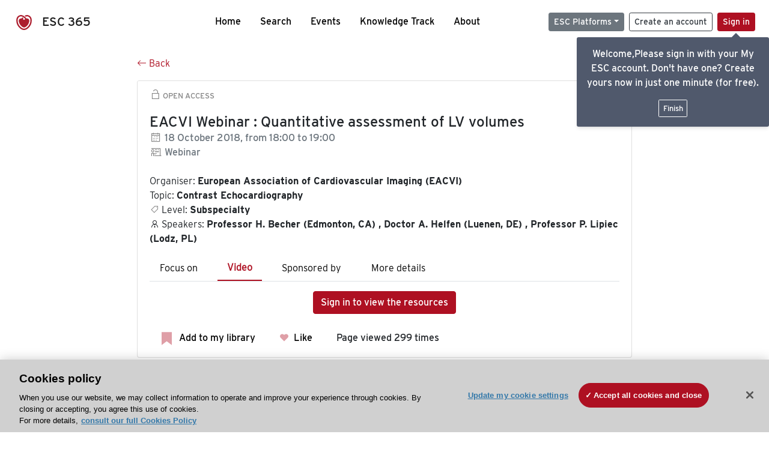

--- FILE ---
content_type: text/html; charset=utf-8
request_url: https://esc365.escardio.org/event/163
body_size: 12309
content:
<!doctype html>
<html data-n-head-ssr lang="en" data-n-head="%7B%22lang%22:%7B%22ssr%22:%22en%22%7D%7D">
  <head >
    <meta data-n-head="ssr" charset="utf-8"><meta data-n-head="ssr" name="viewport" content="width=device-width, initial-scale=1"><meta data-n-head="ssr" data-hid="apple-mobile-web-app-capable" property="apple-mobile-web-app-capable" content="yes"><meta data-n-head="ssr" name="format-detection" content="telephone=no"><meta data-n-head="ssr" data-hid="keywords" name="keywords" content=" EACVI Webinar : Quantitative assessment of LV volumes, webinar, European Association of Cardiovascular Imaging (EACVI) (EACVI), , Professor H. Becher (Canada,CA),Doctor A. Helfen (Germany,DE),Professor P. Lipiec (Poland,PL), cardiology webinar, cardiovascular webinar, ESC 365"><meta data-n-head="ssr" data-hid="description" name="description" content="Access this webinar on  EACVI Webinar : Quantitative assessment of LV volumes and more with , Professor H. Becher (Canada,CA),Doctor A. Helfen (Germany,DE),Professor P. Lipiec (Poland,PL)."><meta data-n-head="ssr" property="og:type" data-hid="og:type" content="article"><meta data-n-head="ssr" property="og:url" data-hid="og:url" content="https://esc365.escardio.org/event/163"><meta data-n-head="ssr" property="og:title" data-hid="og:title" content="EACVI Webinar : Quantitative assessment of LV volumes webinar on ESC 365"><meta data-n-head="ssr" property="og:description" data-hid="og:description" content="Access this webinar on  EACVI Webinar : Quantitative assessment of LV volumes and more with , Professor H. Becher (Canada,CA),Doctor A. Helfen (Germany,DE),Professor P. Lipiec (Poland,PL)."><meta data-n-head="ssr" property="og:image" data-hid="og:image" content="https://cf-images.us-east-1.prod.boltdns.net/v1/jit/6169276219001/10aa85f7-f0c1-4087-97a5-59af60d1d30e/main/1200x630/29m36s138ms/match/image.jpg"><meta data-n-head="ssr" property="og:image:secure_url" data-hid="og:image:secure_url" content="https://cf-images.us-east-1.prod.boltdns.net/v1/jit/6169276219001/10aa85f7-f0c1-4087-97a5-59af60d1d30e/main/1200x630/29m36s138ms/match/image.jpg"><meta data-n-head="ssr" name="twitter:card" content="summary_large_image"><meta data-n-head="ssr" name="twitter:title" data-hid="twitter:title" content="EACVI Webinar : Quantitative assessment of LV volumes webinar on ESC 365"><meta data-n-head="ssr" name="twitter:image:src" data-hid="twitter:image" content="https://cf-images.us-east-1.prod.boltdns.net/v1/jit/6169276219001/10aa85f7-f0c1-4087-97a5-59af60d1d30e/main/1200x630/29m36s138ms/match/image.jpg"><meta data-n-head="ssr" name="twitter:description" data-hid="twitter:description" content="Access this webinar on  EACVI Webinar : Quantitative assessment of LV volumes and more with , Professor H. Becher (Canada,CA),Doctor A. Helfen (Germany,DE),Professor P. Lipiec (Poland,PL)."><meta data-n-head="ssr" name="twitter:site" data-hid="twitter:site" content="@escardio"><meta data-n-head="ssr" name="twitter:creator" data-hid="twitter:creator" content="@escardio"><meta data-n-head="ssr" property="content-date" data-hid="content-date" content="2018-10-18" scheme="YYYY-MM-DD"><meta data-n-head="ssr" property="esc-content-id" data-hid="esc-content-id" content="EVT163"><meta data-n-head="ssr" property="esc-content-type" data-hid="esc-content-type" content="ESC365 Webinar"><meta data-n-head="ssr" property="esc-content-topics" data-hid="esc-content-topics" vmid="esc-content-topics" content="['Contrast Echocardiography']"><meta data-n-head="ssr" property="esc-content-community" data-hid="esc-content-community" vmid="esc-content-community" content="['European Association of Cardiovascular Imaging (EACVI)']"><title>ESC 365 - EACVI Webinar : Quantitative assessment of LV volumes</title><link data-n-head="ssr" rel="apple-touch-icon" sizes="180x180" href="/apple-touch-icon.png"><link data-n-head="ssr" rel="icon" type="image/png" sizes="16x16" href="/favicon-16x16.png"><link data-n-head="ssr" rel="icon" type="image/png" sizes="32x32" href="/favicon-32x32.png"><link data-n-head="ssr" rel="manifest" href="/site.webmanifest"><link data-n-head="ssr" rel="preload" href="/third-party/line-awesome.1.3.0/css/line-awesome.min.css" as="style"><link data-n-head="ssr" rel="stylesheet" href="/third-party/line-awesome.1.3.0/css/line-awesome.min.css" bottom="true"><link data-n-head="ssr" rel="canonical" href="https://esc365.escardio.org/event/163"><script data-n-head="ssr" data-hid="addthis-script" src="https://platform-api.sharethis.com/js/sharethis.js#property=64a2cea5df473b0019d1b0b6&amp;product=sop" type="text/plain" class="optanon-category-C0003" data-step="true" defer async></script><script data-n-head="ssr" src="/third-party/atc.min.js" type="text/plain" defer async class="optanon-category-C0003"></script><script data-n-head="ssr" src="/third-party/bc-player-extensions.js" defer async type="text/javascript"></script><script data-n-head="ssr" data-hid="gtm-script">if(!window._gtm_init){window._gtm_init=1;(function(w,n,d,m,e,p){w[d]=(w[d]==1||n[d]=='yes'||n[d]==1||n[m]==1||(w[e]&&w[e][p]&&w[e][p]()))?1:0})(window,navigator,'doNotTrack','msDoNotTrack','external','msTrackingProtectionEnabled');(function(w,d,s,l,x,y){w[x]={};w._gtm_inject=function(i){if(w.doNotTrack||w[x][i])return;w[x][i]=1;w[l]=w[l]||[];w[l].push({'gtm.start':new Date().getTime(),event:'gtm.js'});var f=d.getElementsByTagName(s)[0],j=d.createElement(s);j.async=true;j.src='https://www.googletagmanager.com/gtm.js?id='+i;f.parentNode.insertBefore(j,f);};w[y]('GTM-T6GS8K')})(window,document,'script','dataLayer','_gtm_ids','_gtm_inject')}</script><link rel="preload" href="/_nuxt/072a9fe.js" as="script"><link rel="preload" href="/_nuxt/6e2aa60.js" as="script"><link rel="preload" href="/_nuxt/css/8ceb4df.css" as="style"><link rel="preload" href="/_nuxt/f3ae458.js" as="script"><link rel="preload" href="/_nuxt/92309de.js" as="script"><link rel="stylesheet" href="/_nuxt/css/8ceb4df.css">
  
<script>(window.BOOMR_mq=window.BOOMR_mq||[]).push(["addVar",{"rua.upush":"false","rua.cpush":"true","rua.upre":"false","rua.cpre":"true","rua.uprl":"false","rua.cprl":"false","rua.cprf":"false","rua.trans":"SJ-bfcb472d-358f-49a5-abe2-14683dcdcb60","rua.cook":"false","rua.ims":"false","rua.ufprl":"false","rua.cfprl":"true","rua.isuxp":"false","rua.texp":"norulematch","rua.ceh":"false","rua.ueh":"false","rua.ieh.st":"0"}]);</script>
                              <script>!function(a){var e="https://s.go-mpulse.net/boomerang/",t="addEventListener";if("False"=="True")a.BOOMR_config=a.BOOMR_config||{},a.BOOMR_config.PageParams=a.BOOMR_config.PageParams||{},a.BOOMR_config.PageParams.pci=!0,e="https://s2.go-mpulse.net/boomerang/";if(window.BOOMR_API_key="WK8YY-PWPNS-6YCE8-NM35B-TAPHF",function(){function n(e){a.BOOMR_onload=e&&e.timeStamp||(new Date).getTime()}if(!a.BOOMR||!a.BOOMR.version&&!a.BOOMR.snippetExecuted){a.BOOMR=a.BOOMR||{},a.BOOMR.snippetExecuted=!0;var i,_,o,r=document.createElement("iframe");if(a[t])a[t]("load",n,!1);else if(a.attachEvent)a.attachEvent("onload",n);r.src="javascript:void(0)",r.title="",r.role="presentation",(r.frameElement||r).style.cssText="width:0;height:0;border:0;display:none;",o=document.getElementsByTagName("script")[0],o.parentNode.insertBefore(r,o);try{_=r.contentWindow.document}catch(O){i=document.domain,r.src="javascript:var d=document.open();d.domain='"+i+"';void(0);",_=r.contentWindow.document}_.open()._l=function(){var a=this.createElement("script");if(i)this.domain=i;a.id="boomr-if-as",a.src=e+"WK8YY-PWPNS-6YCE8-NM35B-TAPHF",BOOMR_lstart=(new Date).getTime(),this.body.appendChild(a)},_.write("<bo"+'dy onload="document._l();">'),_.close()}}(),"".length>0)if(a&&"performance"in a&&a.performance&&"function"==typeof a.performance.setResourceTimingBufferSize)a.performance.setResourceTimingBufferSize();!function(){if(BOOMR=a.BOOMR||{},BOOMR.plugins=BOOMR.plugins||{},!BOOMR.plugins.AK){var e="true"=="true"?1:0,t="",n="aoixaxax2keuq2lvyhqa-f-290d8c267-clientnsv4-s.akamaihd.net",i="false"=="true"?2:1,_={"ak.v":"39","ak.cp":"1280916","ak.ai":parseInt("767614",10),"ak.ol":"0","ak.cr":9,"ak.ipv":4,"ak.proto":"h2","ak.rid":"19b24ddc","ak.r":47358,"ak.a2":e,"ak.m":"dsca","ak.n":"essl","ak.bpcip":"3.145.112.0","ak.cport":32908,"ak.gh":"23.208.24.236","ak.quicv":"","ak.tlsv":"tls1.3","ak.0rtt":"","ak.0rtt.ed":"","ak.csrc":"-","ak.acc":"","ak.t":"1769325024","ak.ak":"hOBiQwZUYzCg5VSAfCLimQ==wylSZY1lzlHTNe5fYFVxYv/CbMrEMY1xhxI3zBGGpGv8DYEWHfXUr9eellPzcX/ABsvKEv/TYBZwE6+6GoyuEvqMIU90vXeiOa+2PIPa/AMMAfJnKwR550LrEur52Xxa3ll00/6my0VT96TTY2GwumzrvMKkRJF9w8tGnbT3iQ5Bt2sHjgpWNU2B5mubl67LQvD0UDD7XEHTlY7T6aO/nYj8Zc/Kw5Wg7CjN0vtenYblGwB8bqmz02QCnqvBkGh5qV8TvdeqlN32A6VRKLNf5g+EYQ9+5BUt9CcKcx0XNrIlsoohRrHlRM3P5rfSY9XN/CEtfUi3Y+NSdXL0tL/rbm/xK1bmc4bj5Ji36M6b0n3EyyTE5/hsCDo6lC+qHsDuWFqQSJ8z53qAlt9ulm1NO8CLtdjOxUQpXK0yV8nwLTA=","ak.pv":"65","ak.dpoabenc":"","ak.tf":i};if(""!==t)_["ak.ruds"]=t;var o={i:!1,av:function(e){var t="http.initiator";if(e&&(!e[t]||"spa_hard"===e[t]))_["ak.feo"]=void 0!==a.aFeoApplied?1:0,BOOMR.addVar(_)},rv:function(){var a=["ak.bpcip","ak.cport","ak.cr","ak.csrc","ak.gh","ak.ipv","ak.m","ak.n","ak.ol","ak.proto","ak.quicv","ak.tlsv","ak.0rtt","ak.0rtt.ed","ak.r","ak.acc","ak.t","ak.tf"];BOOMR.removeVar(a)}};BOOMR.plugins.AK={akVars:_,akDNSPreFetchDomain:n,init:function(){if(!o.i){var a=BOOMR.subscribe;a("before_beacon",o.av,null,null),a("onbeacon",o.rv,null,null),o.i=!0}return this},is_complete:function(){return!0}}}}()}(window);</script></head>
  <body >
    <noscript data-n-head="ssr" data-hid="gtm-noscript" data-pbody="true"><iframe src="https://www.googletagmanager.com/ns.html?id=GTM-T6GS8K&" height="0" width="0" style="display:none;visibility:hidden" title="gtm"></iframe></noscript><div data-server-rendered="true" id="__nuxt"><div id="__layout"><div><div class="splash-screen" data-v-71257c50><div class="spinner-wrapper" data-v-71257c50><div class="spinner" data-v-71257c50></div></div></div> <div class="min-vh-100 d-flex flex-column"><header><div class="navigation container-fluid position-fixed"><nav offset-md="2" class="navbar w-100 navbar-light navbar-expand-lg"><a href="/home" target="_self" class="navbar-brand"><img id="v-step-1" src="/_nuxt/img/logo_esc.f048692.svg" alt="logo esc"> <span>ESC 365</span></a> <div><button type="button" aria-label="Toggle navigation" class="navbar-toggler"><span class="navbar-toggler-icon"></span></button></div> <div id="nav-collapse" class="navbar-collapse collapse" style="display:none;"><div class="p-0 d-md-none col"><h5 class="text-center">Menu</h5> <!----></div> <ul class="navbar-nav ml-auto"><li class="nav-item"><a href="/home" target="_self" class="nav-link">
            Home
          </a></li> <!----> <li class="nav-item"><a href="/results" target="_self" class="nav-link">
            Search
          </a></li> <li class="nav-item"><a href="/events/upcoming" target="_self" class="nav-link">
            Events
          </a></li> <li class="nav-item"><a href="/knowledge-track" target="_self" class="nav-link">
            Knowledge Track
          </a></li> <li class="nav-item"><a href="/about" target="_self" class="nav-link">
            About
          </a></li></ul> <ul class="navbar-nav ml-auto"><li class="form-inline"><form class="form-inline"><div><v-tour name="myTour" steps="[object Object]" callbacks="[object Object]"></v-tour></div> <div class="dropdown b-dropdown mr-2 btn-group"><!----><button aria-haspopup="menu" aria-expanded="false" type="button" class="btn dropdown-toggle btn-secondary btn-sm">ESC Platforms</button><ul role="menu" tabindex="-1" class="dropdown-menu"><li role="presentation"><a role="menuitem" href="https://www.escardio.org/" rel="noopener" target="_blank" class="dropdown-item escplatforms">
                  Escardio.org
                </a></li> <li role="presentation"><a role="menuitem" href="https://esc365.escardio.org/" target="_self" class="dropdown-item escplatforms">
                  ESC 365
                </a></li> <li role="presentation"><a role="menuitem" href="https://escelearning.escardio.org/" rel="noopener" target="_blank" class="dropdown-item escplatforms">
                  ESC eLearning
                </a></li></ul></div> <a href="https://myesc.escardio.org/Account/ESCRegister" target="_self" class="btn my-2 my-sm-0 mr-2 btn-register btn-outline-dark btn-sm">
                Create an account
              </a> <span><a id="newMembre" href="https://azappptfauthp1.azurewebsites.net/SAML/Requests/SSO?ReturnUrl=esc365.escardio.org%2Fevent%2F163" target="_self" class="btn my-2 my-sm-0 mr-2 btn-membership btn-secondary btn-sm"><span>Sign in</span></a></span> <!----> <!----></form></li></ul></div></nav> <div id="searchShows" class="searchInputSticky is-hidden mr-auto ml-auto col-md-5 d-none d-lg-block"><!----></div></div></header> <!----> <div><div id="eventDetailOverlay" data-fetch-key="Webinar:0" class="b-overlay-wrap position-relative"><!----> <!----><!----></div></div> <div class="sponsorsBlock pt-5 pb-5 mt-5 container-fluid" data-v-aef32914 data-v-aef32914><div justify-content-center="" class="row" data-v-aef32914 data-v-aef32914><div class="container" data-v-aef32914 data-v-aef32914><h3 class="text-center mb-3" data-v-aef32914>ESC 365 is supported by</h3> <div class="row align-items-end" data-v-aef32914 data-v-aef32914><div class="text-center py-4 col" data-v-aef32914 data-v-aef32914><a href="/company/novartis" target="_self" class="d-block mb-4" data-v-aef32914><img alt="novartis" src="https://esc365-prod.dxc.escardio.org/siteassets/sponsors/novartis/novartis-md.png" data-v-aef32914></a> <a href="/company/novartis" target="_self" class="btn btn-outline-dark" data-v-aef32914>
            Explore sponsored resources
            <i class="las la-arrow-right" data-v-aef32914></i></a></div></div></div></div></div> <footer><div class="footer-wrapper container-fluid"><div class="footer-nav"><div class="row"><div class="footer-logo-wrapper col-lg order-lg-1 col-12 order-2"><a href="https://www.escardio.org/" target="_blank"><img src="/_nuxt/img/esc-logo.2658ab3.png" alt="ESC Logo"></a></div> <div class="footer-link-wrapper col-lg order-lg-2 col-6 order-3"><a href="/faq/" target="_self"><small>FAQ</small></a></div> <div class="footer-link-wrapper col-lg order-lg-3 col-6 order-4"><a href="https://www.escardio.org/The-ESC/About/Policies/general-condition-of-use" target="_blank" class="footer-link"><small>Terms &amp; Conditions</small></a></div> <div class="footer-link-wrapper col-lg order-lg-4 col-6 order-5"><div class="footer-link cursor-pointer"><small>Update my Cookie Settings</small></div></div> <div class="footer-link-wrapper col-lg order-lg-5 col-6 order-6"><a href="https://help.escardio.org/s/contactsupport" target="_blank" class="footer-link"><small>Contact us</small></a></div> <div class="footer-link-wrapper col-lg-2 order-lg-6 col-12 order-7"><span class="d-md-inline d-none"><small>Follow us</small></span> <div class="footer-social-link-wrapper"><a href="https://www.facebook.com/europeansocietyofcardiology?ref=ts" target="_blank" class="footer-social-link"><i class="lab la-facebook-f"></i></a> <a href="https://twitter.com/escardio" target="_blank" class="footer-social-link"><img src="[data-uri]" class="x-twitter"></a> <a href="https://www.linkedin.com/company/european-society-of-cardiology" target="_blank" class="footer-social-link"><i class="lab la-linkedin-in"></i></a> <!----> <a href="https://www.youtube.com/user/escardiodotorg" target="_blank" class="footer-social-link"><i class="lab la-youtube"></i></a> <a href="https://www.instagram.com/europeansocietyofcardiology" target="_blank" class="footer-social-link"><i class="lab la-instagram"></i></a></div></div> <div id="b2t" class="col-lg-1 order-lg-7 order-1"><a href="#"><i class="las la-arrow-up"></i></a></div></div></div></div></footer></div> <!----> <!----></div></div></div><script>window.__NUXT__=(function(a,b,c,d,e,f,g,h,i,j,k,l,m,n,o,p,q,r,s,t,u,v,w,x,y,z,A,B,C,D,E,F,G,H,I,J,K,L,M,N,O,P,Q,R,S,T,U,V,W,X,Y,Z,_,$,aa,ab,ac,ad,ae,af,ag,ah,ai,aj,ak,al,am,an,ao,ap,aq,ar,as,at,au,av,aw,ax,ay,az,aA,aB,aC,aD,aE,aF,aG,aH,aI,aJ,aK,aL,aM,aN,aO,aP,aQ,aR,aS,aT,aU,aV,aW,aX,aY,aZ,a_,a$,ba){ae.id=32873;ae.userId=17160;ae.title=af;ae.firstName="Harald H";ae.lastName="Becher";ae.photo=P;ae.institution="Mazankowski Alberta Heart Institute";ae.city="Edmonton";ae.country="Canada";ae.countryCode="CA";ae.role=Q;ae.uniqId="CONT17160";ag.id=32874;ag.userId=150835;ag.title="Doctor";ag.firstName="Andreas";ag.lastName="Helfen";ag.photo="https:\u002F\u002Fd1ukaf53hjlapf.cloudfront.net\u002Fwebsite_profile_photos\u002F13224bc7-db24-416e-89a5-269c8980280c_2024061123184569.jpg";ag.institution="St.-Marien-Hospital";ag.city="Luenen";ag.country="Germany";ag.countryCode="DE";ag.role=Q;ag.uniqId="CONT150835";ah.id=32872;ah.userId=7529;ah.title=af;ah.firstName="Piotr";ah.lastName="Lipiec";ah.photo="https:\u002F\u002Fd1ukaf53hjlapf.cloudfront.net\u002Fwebsite_profile_photos\u002F1eae1686-5986-4944-8e07-d71a96398afd_2024072512280484.jpg";ah.institution="Medical University of Lodz";ah.city="Lodz";ah.country="Poland";ah.countryCode="PL";ah.role=Q;ah.uniqId="CONT7529";return {layout:"dev",data:[{}],fetch:{"Webinar:0":{loadingData:b,hostList:[],formattedHosts:[],speakersList:[ae,ag,ah],formattedSpeakers:["Professor H. Becher (Canada,CA)","Doctor A. Helfen (Germany,DE)","Professor P. Lipiec (Poland,PL)"],isLoading:b,eventData:{escEventId:163,eventName:"EACVI Webinar : Quantitative assessment of LV volumes",community:R,videoId:"ref:EVT163",url:S,podcastUrl:a,pastEvent:c,isLiveEvent:b,isDayOfEvent:b,eventStartDate:ai,eventEndDate:aj,startTime:ai,endTime:aj,documentType:ak,eventType:ak,isRegistrationAvailable:c,registrationUrl:"https:\u002F\u002Fmyesc.escardio.org\u002Fs\u002Fevent-registration?eventid=a2357000003i7KSAAY",sponsoredBy:"\u003Cp\u003EThis programme is supported by BRACCO in the form of an educational grant.\u003C\u002Fp\u003E\u003Cp\u003E\u003Cbr\u003E\u003C\u002Fp\u003E\u003Cp\u003EThe scientific programme has not been influenced in any way by its sponsor.\u003C\u002Fp\u003E",uniqId:al,thumbnail:"https:\u002F\u002Fcf-images.us-east-1.prod.boltdns.net\u002Fv1\u002Fjit\u002F6169276219001\u002F10aa85f7-f0c1-4087-97a5-59af60d1d30e\u002Fmain\u002F1280x720\u002F29m36s138ms\u002Fmatch\u002Fimage.jpg",eventRoute:a,focusOn:"\u003Cp\u003E\u003Cbr\u003E\u003C\u002Fp\u003E\u003Cp\u003ELearning objectives: \u003C\u002Fp\u003E\u003Cp\u003E\u003Cbr\u003E\u003C\u002Fp\u003E\u003Cul\u003E\u003Cli\u003Eto understand the importance of accurate and reproducible LV volume measurements for the assessment of cardiac toxicity of cancer therapies\u003C\u002Fli\u003E\u003Cli\u003Eto implement echocardiography in the therapy management of cancer patients\u003C\u002Fli\u003E\u003Cli\u003Eto understand the impact of machine settings on the image quality of contrast echo examinations\u003C\u002Fli\u003E\u003Cli\u003Eto optimise diagnostic accuracy and confidence of contrast echocardiography\u003C\u002Fli\u003E\u003C\u002Ful\u003E\u003Cp\u003E\u003Cbr\u003E\u003C\u002Fp\u003E",moreDetails:"\u003Ch3\u003ESession information\u003C\u002Fh3\u003E\u003Cp\u003EThe webinar addresses cardiologists working in the field of multimodality imaging (Echo, CMR, Nuclear) and cardiovascular imaging community.\u003C\u002Fp\u003E\u003Cp\u003EDuring the webinar, you will be encouraged to send your questions by chat and interact with our key opinion leaders who will provide live feedback.\u003C\u002Fp\u003E\u003Cp\u003E\u003Cbr\u003E\u003C\u002Fp\u003E\u003Ch3\u003ETechnical settings\u003C\u002Fh3\u003E\u003Cp\u003EThe webinar is available on PC and Tablets. The use of a smartphone is not recommended.\u003C\u002Fp\u003E\u003Cp\u003ETo answer the MCQs during the live, you must allow pop-up windows.\u003C\u002Fp\u003E\u003Cp\u003EA high-speed Internet connection is required (minimum 2 Mbps).\u003C\u002Fp\u003E",isNotPhysical:c,totalLikes:r,totalNbViews:am,salesforceId:"a2357000003i7KSAAY",organiser:"European Association of Cardiovascular Imaging (EACVI) (EACVI)",organiserShort:an,creditsCme:am,topic:"Contrast Echocardiography",productName:a,sponsors:[{sponsorId:2876,sponsorName:"BRACCO",sponsorCode:"bracco"}],communities:[{name:an,code:R}],registrationInformations:a,isOnline:b,location:P,duration:"0h 00min",eventId:1710,registrationOpenDate:a,registrationCloseDate:a,isRegistrationOpened:c,coreCurriculum:", ",level:"Subspecialty",eventContents:[],interactRoomId:a,hasAccess:c,requestAccessLink:a,requestAccessText:a,messageInfo:a,messageInfoDetails:a,isFreeAccess:c,isRegistered:b,access:a,accessProductFamiles:a},eventContributors:[ae,ag,ah],liveAccess:a,sessionData:a,isChanged:c,page:"EventPage",curentPage:P,stepLoging:[{tag:l,index:s,params:{enableScrolling:c,highlight:b},offset:d,target:".navbar-brand",content:"Welcome to ESC 365, the platform where you can easily find practice-changing science and educational resources, all in one place. Access live programmes, on-demand resources, CME- accredited webinars, and more."},{tag:l,index:r,params:{enableScrolling:c,highlight:b},offset:d,target:".btn-membership",content:"Become a member or upgrade your membership to unlock even greater access."},{tag:l,index:T,params:{enableScrolling:c,highlight:b},offset:d,target:".accout-control",content:"Find your bookmarks on your profile page."},{tag:l,index:ao,params:{enableScrolling:c,highlight:b},offset:d,target:"#isFilter",content:"Start your search by typing keywords."},{tag:l,index:7,target:"#upCommingEvent",placement:"bottom",params:{enableScrolling:c,highlight:b},offset:d,content:"Discover upcoming events. Click on See details to find out more and register."},{tag:l,index:8,target:ap,params:{enableScrolling:c,highlight:b},offset:d,content:aq},{tag:l,index:9,params:{enableScrolling:c,highlight:b},offset:d,target:"#favForTour",content:ar},{tag:l,index:as,params:{enableScrolling:c,highlight:b},offset:d,target:"#tellUs",content:"Acces your tailored recommendations."},{tag:l,index:at,params:{enableScrolling:c,highlight:b},offset:d,target:"#showdesc",content:"Share with us your experience on ESC 365."},{tag:t,index:s,target:"#sideFilters",params:{enableScrolling:c,highlight:b},offset:d,content:"Select search criteria in order to get refined search results."},{tag:t,index:r,target:"#optionTour",params:{enableScrolling:c,highlight:b},offset:d,content:"Check to \"Accessible to me\" option in order to return only ressources you can access with your current ESC account."},{tag:t,index:T,params:{enableScrolling:c,highlight:b},offset:d,target:"#topicTour",content:"Open a topic in order to display the related sub-topic."},{tag:t,index:ao,params:{enableScrolling:c,highlight:b},offset:d,target:ap,content:aq},{tag:t,index:as,params:{enableScrolling:c,highlight:b},offset:d,target:"#bookMark",content:ar},{tag:t,target:"#premiumAccess",index:at,params:{enableScrolling:c,highlight:b},offset:d,content:"This label indicates the conditions of access to the resource:\n                    Register to access means you need to register\n                    Premium access means you have access.\n                    Premium access with closed lock \n                    means you do not have enought rights to unlock this resource."},{tag:U,index:s,target:"#premiumAccessContributor",params:{enableScrolling:c,highlight:b},offset:d,content:"This label indicates the conditions of access to the ressource."},{tag:U,index:r,target:"#cardDetails",params:{enableScrolling:c,highlight:b},offset:d,content:"Select the tab to access information and resources."},{tag:U,index:T,target:"#userAction",params:{enableScrolling:c,highlight:b},offset:d,content:"You can add the event to your calendar,bookmark the resource on your personal page and like it."},{tag:au,index:s,target:".followSpeaker",params:{enableScrolling:c,highlight:b},offset:d,content:"Follow your favorite contributor."},{tag:au,index:r,target:"#speakerContibutor",params:{enableScrolling:c,highlight:b},offset:d,content:"Access all of thier resources."},{tag:av,index:s,target:"#editeUser",params:{enableScrolling:c,highlight:b},offset:d,content:"On your personal page you can edit your profile."},{tag:av,index:r,target:"#profilMycard",params:{enableScrolling:c,highlight:b},offset:d,content:"You can also see the content you bookmarked and contributors you are following."}],steps:[{tag:l,index:s,params:{enableScrolling:c,highlight:b},target:"#newMembre",content:"Welcome,Please sign in with your My ESC account.\n        Don't have one? Create yours now in just one minute (for free)."}],eventsPast:[{escEventId:aw,eventName:"Episode 01: What's new in TAVI? - Digital solutions in arrhythmias",community:f,videoId:"6388046783112",podcastUrl:"\u002F\u002Fhtml5-player.libsyn.com\u002Fembed\u002Fepisode\u002Fid\u002F39824430\u002Fheight\u002F90\u002Ftheme\u002Fcustom\u002Fthumbnail\u002Fyes\u002Fdirection\u002Fbackward\u002Frender-playlist\u002Fno\u002Fcustom-color\u002FAE1022\u002Fstats-code\u002FESCwebsite\u002F",pastEvent:c,isLiveEvent:b,isDayOfEvent:b,eventStartDate:ax,startTime:ax,endTime:ay,eventEndDate:ay,documentType:g,eventFamilyId:u,eventType:g,isRegistrationAvailable:b,registrationUrl:"https:\u002F\u002Fmyesc.escardio.org\u002Fs\u002Fevent-registration?eventid=a23To000003AWOHIA4",access:a,sponsors:[{sponsorId:az,sponsorName:h,sponsorCode:e}],communities:[{name:m,code:f}],sponsoredBy:"\u003Cp\u003E\u003Cspan style=\"font-size: 16px;\"\u003EESC TV Today is supported by Novartis through an independent funding.\u003C\u002Fspan\u003E\u003C\u002Fp\u003E\u003Cp\u003E\u003Cspan style=\"font-size: 16px;\"\u003EThe programme has not been influenced in any way by its funding partner.\u003C\u002Fspan\u003E\u003C\u002Fp\u003E",isSponsored:b,uniqId:"EVT2528",url:"\u002Fevent\u002F2528",thumbnail:"https:\u002F\u002Fdam-assets.escardio.org\u002Fimages\u002FZz03ZDJjYTRlZWY3NzkxMWYwYmEzYzA2M2Y4YzUwZjliMQ==",hasThumbnail:c,eventRoute:a,registrationLink:a,preCongressMode:a,postCongressMode:a,ressourcesMovedTo365:a,escEventSponsors:[{escEventSponsorId:az,escEventId:aw,sponsorName:h,sponsorCode:e,creationDate:"2026-01-23T10:26:06.213",updateDate:a,active:c,escEvent:a}],displayOrder:v,eventFormatId:w,duration:M,seasonId:12004},{escEventId:V,eventName:"Episode 28: Obesity and atrial fibrillation - DAPT: how short is too short",community:f,videoId:"6385913339112",podcastUrl:"\u002F\u002Fhtml5-player.libsyn.com\u002Fembed\u002Fepisode\u002Fid\u002F39272615﻿\u002Fheight\u002F90\u002Ftheme\u002Fcustom\u002Fthumbnail\u002Fyes\u002Fdirection\u002Fbackward\u002Frender-playlist\u002Fno\u002Fcustom-color\u002FAE1022\u002Fstats-code\u002FESCwebsite\u002F",pastEvent:c,isLiveEvent:b,isDayOfEvent:b,eventStartDate:aA,startTime:aA,endTime:aB,eventEndDate:aB,documentType:g,eventFamilyId:u,eventType:g,isRegistrationAvailable:b,registrationUrl:"https:\u002F\u002Fmyesc.escardio.org\u002Fs\u002Fevent-registration?eventid=a23To000003AWL3IAO",access:[N,i,j,I,k,n,J,x,k,n,i,y,z,A,B,C,D,j,E,F,G,H,K],sponsors:[{sponsorId:aC,sponsorName:o,sponsorCode:p},{sponsorId:aD,sponsorName:h,sponsorCode:e}],communities:[{name:m,code:f}],sponsoredBy:O,isSponsored:b,uniqId:"EVT2178",url:"\u002Fevent\u002F2178",thumbnail:"https:\u002F\u002Fimages3.cmp.optimizely.com\u002FZz1lMzViNjAzNGQxMWQxMWYwYTk0ZjZlZGNjMDEyMDgwMg==",hasThumbnail:c,eventRoute:a,registrationLink:a,preCongressMode:a,postCongressMode:a,ressourcesMovedTo365:a,escEventSponsors:[{escEventSponsorId:aC,escEventId:V,sponsorName:o,sponsorCode:p,creationDate:aE,updateDate:a,active:c,escEvent:a},{escEventSponsorId:aD,escEventId:V,sponsorName:h,sponsorCode:e,creationDate:aE,updateDate:a,active:c,escEvent:a}],displayOrder:v,eventFormatId:w,duration:aF,seasonId:L},{escEventId:W,eventName:"Episode 27: 'ChatGPT, MD?': large language models at the bedside - Management decisions in myocarditis",community:f,videoId:"6385309930112",podcastUrl:"\u002F\u002Fhtml5-player.libsyn.com\u002Fembed\u002Fepisode\u002Fid\u002F39108070\u002Fheight\u002F90\u002Ftheme\u002Fcustom\u002Fthumbnail\u002Fyes\u002Fdirection\u002Fbackward\u002Frender-playlist\u002Fno\u002Fcustom-color\u002FAE1022\u002Fstats-code\u002FESCwebsite\u002F",pastEvent:c,isLiveEvent:b,isDayOfEvent:b,eventStartDate:aG,startTime:aG,endTime:aH,eventEndDate:aH,documentType:g,eventFamilyId:u,eventType:g,isRegistrationAvailable:b,registrationUrl:"https:\u002F\u002Fmyesc.escardio.org\u002Fs\u002Fevent-registration?eventid=a23To000003AWGDIA4",access:[j,I,k,n,J,x,k,n,i,y,z,A,B,C,D,j,E,F,G,H,N,K,i],sponsors:[{sponsorId:aI,sponsorName:o,sponsorCode:p},{sponsorId:aJ,sponsorName:h,sponsorCode:e}],communities:[{name:m,code:f}],sponsoredBy:O,isSponsored:b,uniqId:"EVT2179",url:"\u002Fevent\u002F2179",thumbnail:"https:\u002F\u002Fimages1.cmp.optimizely.com\u002FZz0yZTBlMjM1ZWM1ZjgxMWYwOTIwMTcyM2IwOThjMzY3OA==",hasThumbnail:c,eventRoute:a,registrationLink:a,preCongressMode:a,postCongressMode:a,ressourcesMovedTo365:a,escEventSponsors:[{escEventSponsorId:aI,escEventId:W,sponsorName:o,sponsorCode:p,creationDate:aK,updateDate:a,active:c,escEvent:a},{escEventSponsorId:aJ,escEventId:W,sponsorName:h,sponsorCode:e,creationDate:aK,updateDate:a,active:c,escEvent:a}],displayOrder:v,eventFormatId:w,duration:M,seasonId:L},{escEventId:X,eventName:"Episode 26: Lp(a): the future starts now - Myocardial infarction in older age and frailty",community:f,videoId:"6384600808112",podcastUrl:"\u002F\u002Fhtml5-player.libsyn.com\u002Fembed\u002Fepisode\u002Fid\u002F38937390\u002Fheight\u002F90\u002Ftheme\u002Fcustom\u002Fthumbnail\u002Fyes\u002Fdirection\u002Fbackward\u002Frender-playlist\u002Fno\u002Fcustom-color\u002FAE1022\u002Fstats-code\u002FESCwebsite\u002F",pastEvent:c,isLiveEvent:b,isDayOfEvent:b,eventStartDate:aL,startTime:aL,endTime:aM,eventEndDate:aM,documentType:g,eventFamilyId:u,eventType:g,isRegistrationAvailable:b,registrationUrl:"https:\u002F\u002Fmyesc.escardio.org\u002Fs\u002Fevent-registration?eventid=a23To000003AWEbIAO",access:[J,B,D,j,E,F,G,H,N,K,i,j,I,k,n,A,z,y,i,n,k,x,C],sponsors:[{sponsorId:aN,sponsorName:h,sponsorCode:e},{sponsorId:aO,sponsorName:o,sponsorCode:p}],communities:[{name:m,code:f}],sponsoredBy:O,isSponsored:b,uniqId:"EVT2177",url:"\u002Fevent\u002F2177",thumbnail:"https:\u002F\u002Fimages3.cmp.optimizely.com\u002FZz0wZDFhZWU4ZWJiMmIxMWYwYTIxMTk2NjJkNjY5YmE3Mg==",hasThumbnail:c,eventRoute:a,registrationLink:a,preCongressMode:a,postCongressMode:a,ressourcesMovedTo365:a,escEventSponsors:[{escEventSponsorId:aN,escEventId:X,sponsorName:h,sponsorCode:e,creationDate:aP,updateDate:a,active:c,escEvent:a},{escEventSponsorId:aO,escEventId:X,sponsorName:o,sponsorCode:p,creationDate:aP,updateDate:a,active:c,escEvent:a}],displayOrder:v,eventFormatId:w,duration:aF,seasonId:L},{escEventId:Y,eventName:"Episode 25: Arrhythmias in cardiac amyloidosis - Taking the 'O' out of HOCM: managing LVOT obstruction",community:f,videoId:"6383560043112",podcastUrl:"\u002F\u002Fhtml5-player.libsyn.com\u002Fembed\u002Fepisode\u002Fid\u002F38755500\u002Fheight\u002F90\u002Ftheme\u002Fcustom\u002Fthumbnail\u002Fyes\u002Fdirection\u002Fbackward\u002Frender-playlist\u002Fno\u002Fcustom-color\u002Fae1022\u002Fstats-code\u002FESCwebsite\u002F",pastEvent:c,isLiveEvent:b,isDayOfEvent:b,eventStartDate:aQ,startTime:aQ,endTime:aR,eventEndDate:aR,documentType:g,eventFamilyId:u,eventType:g,isRegistrationAvailable:b,registrationUrl:"https:\u002F\u002Fmyesc.escardio.org\u002Fs\u002Fevent-registration?eventid=a23To000003AWCzIAO",access:[j,I,k,n,J,x,k,n,i,y,z,A,B,C,D,j,E,F,G,H,K,i],sponsors:[{sponsorId:aS,sponsorName:o,sponsorCode:p},{sponsorId:aT,sponsorName:h,sponsorCode:e}],communities:[{name:m,code:f}],sponsoredBy:"\u003Cp\u003E\u003Cspan style=\"font-size: 16px;\"\u003EESC TV Today is supported by Bristol Myers Squibb and Novartis through an independent funding. \u003C\u002Fspan\u003E\u003C\u002Fp\u003E\u003Cp\u003E\u003Cspan style=\"font-size: 16px;\"\u003EThe programme has not been influenced in any way by its funding partners.\u003C\u002Fspan\u003E\u003C\u002Fp\u003E",isSponsored:b,uniqId:"EVT2176",url:"\u002Fevent\u002F2176",thumbnail:"https:\u002F\u002Fimages1.cmp.optimizely.com\u002FZz04MzRlMjI1NmFmMTQxMWYwYjcyOTAyZmVlY2NmMDE5MA==",hasThumbnail:c,eventRoute:a,registrationLink:a,preCongressMode:a,postCongressMode:a,ressourcesMovedTo365:a,escEventSponsors:[{escEventSponsorId:aS,escEventId:Y,sponsorName:o,sponsorCode:p,creationDate:aU,updateDate:a,active:c,escEvent:a},{escEventSponsorId:aT,escEventId:Y,sponsorName:h,sponsorCode:e,creationDate:aU,updateDate:a,active:c,escEvent:a}],displayOrder:v,eventFormatId:w,duration:M,seasonId:L},{escEventId:Z,eventName:"Episode 24: Visceral adiposity: paradigm shift in HFpEF management - AI in echocardiography",community:f,videoId:"6382318270112",podcastUrl:"\u002F\u002Fhtml5-player.libsyn.com\u002Fembed\u002Fepisode\u002Fid\u002F38524690\u002Fheight\u002F90\u002Ftheme\u002Fcustom\u002Fthumbnail\u002Fyes\u002Fdirection\u002Fbackward\u002Frender-playlist\u002Fno\u002Fcustom-color\u002Fae1022\u002Fstats-code\u002FESCwebsite\u002F",pastEvent:c,isLiveEvent:b,isDayOfEvent:b,eventStartDate:aV,startTime:aV,endTime:aW,eventEndDate:aW,documentType:g,eventFamilyId:u,eventType:g,isRegistrationAvailable:b,registrationUrl:"https:\u002F\u002Fmyesc.escardio.org\u002Fs\u002Fevent-registration?eventid=a23To000003AWBNIA4",access:[K,k,i,y,z,A,B,C,D,j,E,F,G,H,N,x,J,n,k,I,j,i,n],sponsors:[{sponsorId:aX,sponsorName:o,sponsorCode:p},{sponsorId:aY,sponsorName:h,sponsorCode:e}],communities:[{name:m,code:f}],sponsoredBy:O,isSponsored:b,uniqId:"EVT2175",url:"\u002Fevent\u002F2175",thumbnail:"https:\u002F\u002Fimages3.cmp.optimizely.com\u002FZz05NDlhNWIwYWE0ZjcxMWYwOWVlYWMyZmMxOGQ0NWM0YQ==",hasThumbnail:c,eventRoute:a,registrationLink:a,preCongressMode:a,postCongressMode:a,ressourcesMovedTo365:a,escEventSponsors:[{escEventSponsorId:aX,escEventId:Z,sponsorName:o,sponsorCode:p,creationDate:aZ,updateDate:a,active:c,escEvent:a},{escEventSponsorId:aY,escEventId:Z,sponsorName:h,sponsorCode:e,creationDate:aZ,updateDate:a,active:c,escEvent:a}],displayOrder:v,eventFormatId:w,duration:M,seasonId:L}],eventsUpcoming:[],eventsNow:q,socialMetaTitle:a,socialMetaDescription:a,socialMetaImage:a,socialMetaType:a,socialMetaUrl:a,socialMetaDefaults:{title:"ESC 365 - the cardiology knowledge hub",description:"ESC 365 is the cardiology knowledge hub where you’ll find resources, whenever you want them from congresses, webinars, courses, publications and podcast.",image:"https:\u002F\u002Fa.storyblok.com\u002Ff\u002F125658\u002F760x507\u002F953209a289\u002Fesc365-visual.jpg",type:"website",keywords:"european society of cardiology, ESC, congress, resources, podcast, webinar, publication, article, abstract, ESC 365, cardiology congress, cardivoascular congress, cardiology podcast, cardiovascular podcast, cardiology webinar, cardiovascular webinar, cardiology publication, cardiovascular publication, cardiology article, cardiovascular article, cardiology abstract, cardiovascular abstract",url:S},gtmUniqId:al,gtmResetUniqId:b,gtmUniqIdPushed:b,gtmCongressId:a,gtmResetCongressId:c,gtmCongressIdPushed:b,autoPushData:b,fecthOnServer:c}},error:a,state:{auth:{isLogged:b,user:a,userId:a},badges:{userBadges:[]},favorite:{userFavorites:a},history:{history:[]},memberships:{memberships:[{code:"FESC",logo:{title:m,filename:a_},name:"Fellow of the ESC",levels:[j,i],accronym:q,display_info:"FESC Member",logo_name:{title:m,filename:a$}},{code:f,logo:{title:m,filename:a_},name:"ESC Professional",levels:[k],accronym:q,display_info:"ESC Professional Member",logo_name:{title:m,filename:a$}},{code:"ACNAP",logo:{title:_,filename:"\u002Fsiteassets\u002Fconstituent-bodies\u002Facnap\u002Facnap-symbol.png"},name:_,levels:["MEM_ACNAP_SILVER","MEM_ACNAP_REGULAR",C],accronym:q,display_info:"ACNAP Member",logo_name:{title:_,filename:"\u002Fsiteassets\u002Fconstituent-bodies\u002Facnap\u002Facnap-acronym-name.png"}},{code:"ACVC",logo:{title:$,filename:"\u002Fsiteassets\u002Fconstituent-bodies\u002Facvc\u002Facvc-symbol.png"},name:$,levels:[H,"MEM_ACVC_GOLD",y,"MEM_ACVC_IVORY","MEM_ACVC_REGULAR","MEM_ACCA_FELLOW","MEM_ACCA_GOLD","MEM_ACCA_SILVER","MEM_ACCA_IVORY","MEM_ACCA_REGULAR","MEM_ACCA_MEMBER"],accronym:q,display_info:"ACVC Member",logo_name:{title:$,filename:"\u002Fsiteassets\u002Fconstituent-bodies\u002Facvc\u002Facvc-acronym-name.png"}},{code:R,logo:{title:aa,filename:"\u002Fsiteassets\u002Fconstituent-bodies\u002Feacvi\u002Feacvi-symbol.png"},name:aa,levels:[G,"MEM_EACVI_FELLOW_HONORARY","MEM_EACVI_REGULAR",x,"MEM_EACVI_MEMBER"],accronym:q,display_info:"EACVI Member",logo_name:{title:aa,filename:"\u002Fsiteassets\u002Fconstituent-bodies\u002Feacvi\u002Feacvi-acronym-name.png"}},{code:"EAPC",logo:{title:ab,filename:"\u002Fsiteassets\u002Fconstituent-bodies\u002Feapc\u002Feapc-symbol.png"},name:ab,levels:["MEM_EAPC_REGULAR",z,"MEM_EAPC_MEMBER"],accronym:q,display_info:"EAPC Member",logo_name:{title:ab,filename:"\u002Fsiteassets\u002Fconstituent-bodies\u002Feapc\u002Feapc-acronym-name.png"}},{code:"EAPCI",logo:{title:ac,filename:"\u002Fsiteassets\u002Fconstituent-bodies\u002Feapci\u002Feapci-symbol.png"},name:ac,levels:["MEM_EAPCI_REGULAR",A],accronym:q,display_info:"EAPCI Member",logo_name:{title:ac,filename:"\u002Fsiteassets\u002Fconstituent-bodies\u002Feapci\u002Feapci-acronym-name.png"}},{code:"EHRA",logo:{title:ba,filename:"\u002Fsiteassets\u002Fconstituent-bodies\u002Fehra\u002Fehra-symbol.png"},name:"European Heart Rhythm Association",levels:["MEM_EHRA_EMERITUS_FELLOW",D,"MEM_EHRA_GOLD","MEM_EHRA_IVORY",B,"MEM_EHRA_MEMBER"],accronym:q,display_info:"EHRA Member",logo_name:{title:ba,filename:"\u002Fsiteassets\u002Fconstituent-bodies\u002Fehra\u002Fehra-acronym-name.png"}},{code:"HFA",logo:{title:ad,filename:"\u002Fsiteassets\u002Fconstituent-bodies\u002Fhfa\u002Fhfa-symbol.png"},name:ad,levels:["MEM_HFA_SILVER","MEM_HFA_GOLD",F,"MEM_HFA_REGULAR",E],accronym:q,display_info:"HFA Member",logo_name:{title:ad,filename:"\u002Fsiteassets\u002Fconstituent-bodies\u002Fhfa\u002Fhfa-acronym-name.png"}}]},sponsors:{sponsors:[{name:e,relativePath:"\u002Fcompany\u002Fnovartis",code:e,searchKeys:[e],logo:{expanded:{relativePath:"\u002Fsiteassets\u002Fsponsors\u002Fnovartis\u002Fnovartis-md.png"}}}]},steps:{steps:{itemsDone:[]}},userLike:{userLikes:a}},serverRendered:c,routePath:S,config:{env_NUXT_ENV_ESC365_API_BASE_URL:"https:\u002F\u002Fazappesc365apip1.azurewebsites.net\u002Fapi\u002Fv1",env_NUXT_ENV_SEARCH_API_BASE_URL:"https:\u002F\u002Fazappescssapip1.azurewebsites.net",_app:{basePath:"\u002F",assetsPath:"\u002F_nuxt\u002F",cdnURL:a}}}}(null,false,true,-150,"novartis","ESC","ESC TV Today","Novartis","MEM_ESC_FELLOW","MEM_ESC_EMERITUS_FELLOW","MEM_ESC_PROFESSIONAL","home","European Society of Cardiology","MEM_ESC_PROFESSIONAL_PLUS","Bristol-Myers Squibb","bristolmyerssquibb",void 0,2,1,"results",9422,9999,9701,"MEM_EACVI_SILVER","MEM_ACVC_SILVER","MEM_EAPC_SILVER","MEM_EAPCI_MEMBER","MEM_EHRA_SILVER","MEM_ACNAP_MEMBER","MEM_EHRA_FELLOW","MEM_HFA_MEMBER","MEM_HFA_FELLOW","MEM_EACVI_FELLOW","MEM_ACVC_FELLOW","ESC_365_ESC","ETT_ACCESS","ESC_365_ALL",12003,20,"MEM_EAPC_3MONTHS","\u003Cp\u003E\u003Cspan style=\"font-size: 16px;\"\u003EESC TV Today is supported by Bristol Myers Squibb and Novartis through an independent funding.\u003C\u002Fspan\u003E\u003C\u002Fp\u003E\u003Cp\u003E\u003Cspan style=\"font-size: 16px;\"\u003EThe programme has not been influenced in any way by its funding partners.\u003C\u002Fspan\u003E\u003C\u002Fp\u003E","","Speaker","EACVI","\u002Fevent\u002F163",3,"detail",2178,2179,2177,2176,2175,"Association of Cardiovascular Nursing & Allied Professions","Association for Acute CardioVascular Care","European Association of Cardiovascular Imaging","European Association of Preventive Cardiology","European Association of Percutaneous Cardiovascular Interventions","Heart Failure Association of the ESC",{},"Professor",{},{},"2018-10-18T18:00:00","2018-10-18T19:00:00","Webinar","EVT163",0,"European Association of Cardiovascular Imaging (EACVI)",4,"#cardDate","Add an event to your personal calendar.","Bookmark a ressource.",5,6,"profile","myprofile",2528,"2026-01-22T17:00:00","2026-01-22T17:20:00",8906,"2025-12-04T18:45:00","2025-12-04T19:15:00",8602,8603,"2025-12-05T00:00:05.647",30,"2025-11-20T16:00:00","2025-11-20T16:20:00",8433,8434,"2025-11-21T08:52:08.243","2025-11-06T17:00:00","2025-11-06T17:30:00",8677,8678,"2025-12-17T09:45:37.247","2025-10-23T16:00:00","2025-10-23T16:20:00",8797,8798,"2026-01-14T12:43:38.143","2025-10-09T16:00:00","2025-10-09T16:20:00",8681,8682,"2025-12-17T09:46:17.84","\u002Fsiteassets\u002Fconstituent-bodies\u002Fesc\u002Fesc-symbol.png","\u002Fsiteassets\u002Fconstituent-bodies\u002Fesc\u002Fesc-acronym-name.png","European Heart Rythm Association"));</script><script src="/_nuxt/072a9fe.js" defer async></script><script src="/_nuxt/6e2aa60.js" defer async></script><script src="/_nuxt/f3ae458.js" defer async></script><script src="/_nuxt/92309de.js" defer async></script>
  </body>
</html>


--- FILE ---
content_type: application/javascript; charset=UTF-8
request_url: https://esc365.escardio.org/_nuxt/ac3b676.js
body_size: 1491
content:
(window.webpackJsonp=window.webpackJsonp||[]).push([[33,6,9,10,11,12,13,14,15,16,17,18,20,21,22,26,27,30,32,34,35,36,37,40,43,45,46,47],{107:function(t,e,n){"use strict";n(55),n(47),n(43),n(11),n(27),n(59),n(36);var r=n(6),o=n(123);e.a={methods:{searchMetadata:function(t,e,n,r,c){return[{property:"content-date",hid:"content-date",content:Object(o.a)(t)?null==t?void 0:t.toString().split("T")[0]:"",scheme:"YYYY-MM-DD"},{property:"esc-content-id",hid:"esc-content-id",content:e},{property:"esc-content-type",hid:"esc-content-type",content:this.getContentTypeContent(c)},{property:"esc-content-topics",hid:"esc-content-topics",vmid:"esc-content-topics",content:Object(o.a)(n)?"['".concat(n,"']"):""},{property:"esc-content-community",hid:"esc-content-community",vmid:"esc-content-community",content:Object(o.a)(r)?"[".concat(this.getCommunitiesMetaContent(r),"]"):""}]},getContentTypeContent:function(t){var e="";switch(t){case r.a.ESC365_DOC_TYPE_WEBINAR:e="ESC365 Webinar";break;case r.a.ESC365_DOC_TYPE_CONGRESS:e="ESC365 Congress";break;case r.a.ESC365_DOC_TYPE_CONGRESS_SESSION:e="ESC365 Congress Session";break;case r.a.ESC365_DOC_TYPE_CONGRESS_PRESENTATION:e="ESC365 Congress Presentation";break;case r.a.ESC365_DOC_TYPE_CONTRIBUTOR:e="ESC365 Person";break;case r.a.ESC365_DOC_TYPE_COURSE:e="ESC365 Seminar";break;case r.a.ESC365_DOC_TYPE_COURSE_SESSION:e="ESC365 Seminar Session";break;case r.a.ESC365_DOC_TYPE_COURSE_PRESENTATION:e="ESC365 Seminar Presentation";break;default:e="ESC365 Content"}return e},getCommunitiesMetaContent:function(t){var e=this;return Object(o.a)(t)?t.map(function(s){return"'".concat(e.sanitizeMetaContent(s.name),"'")}).join(","):""},sanitizeMetaContent:function(content){return Object(o.a)(content)?content.replace(/'/g,"&#39;"):""},escMetaSpecialOptions:function(){return{__dangerouslyDisableSanitizersByTagID:{"esc-content-topics":["content"],"esc-content-community":["content"]}}}}}},1239:function(t,e,n){"use strict";var r=n(33),o=n(1240);r({target:"Number",stat:!0,forced:Number.parseInt!==o},{parseInt:o})},1240:function(t,e,n){"use strict";var r=n(52),o=n(38),c=n(41),h=n(72),d=n(342).trim,m=n(343),C=r.parseInt,S=r.Symbol,f=S&&S.iterator,O=/^[+-]?0x/i,l=c(O.exec),E=8!==C(m+"08")||22!==C(m+"0x16")||f&&!o(function(){C(Object(f))});t.exports=E?function(t,e){var n=d(h(t));return C(n,e>>>0||(l(O,n)?16:10))}:C},125:function(t,e,n){"use strict";n.d(e,"a",function(){return r});n(70),n(1239),n(27),n(82),n(341);var r=function(t){var e=t;if(e.includes("-")){var n=e.split("-");e=n[0]}var r=e.match(/\d+/g);return r&&r.length>0?Number.parseInt(r[0]):-1}},201:function(t,e,n){"use strict";n(70),n(82);var r=n(6);e.a={methods:{pushGtmResourceView:function(t,e){var n=null==t?void 0:t.toLowerCase();n&&e&&r.a.ESC365_RESOURCES_VIEW_PUSH_EVENT_FILTER.includes(n)&&this.$gtm.push({event:"".concat(n,"_view"),uniqId:e})}}}},50:function(t,e,n){"use strict";n(17),n(13),n(20),n(21),n(18),n(11),n(15);var r=n(2),o=n(34);function c(t,e){var n=Object.keys(t);if(Object.getOwnPropertySymbols){var r=Object.getOwnPropertySymbols(t);e&&(r=r.filter(function(e){return Object.getOwnPropertyDescriptor(t,e).enumerable})),n.push.apply(n,r)}return n}e.a={data:function(){return{gtmUniqId:null,gtmResetUniqId:!1,gtmUniqIdPushed:!1,gtmCongressId:null,gtmResetCongressId:!1,gtmCongressIdPushed:!1,autoPushData:!0,fecthOnServer:null}},computed:function(t){for(var e=1;e<arguments.length;e++){var n=null!=arguments[e]?arguments[e]:{};e%2?c(Object(n),!0).forEach(function(e){Object(r.a)(t,e,n[e])}):Object.getOwnPropertyDescriptors?Object.defineProperties(t,Object.getOwnPropertyDescriptors(n)):c(Object(n)).forEach(function(e){Object.defineProperty(t,e,Object.getOwnPropertyDescriptor(n,e))})}return t}({},Object(o.b)({isLogged:function(t){return t.auth.isLogged},user:function(t){return t.auth.user}})),created:function(){this.fecthOnServer=!1},mounted:function(){(this.fecthOnServer||this.autoPushData)&&this.pushData()},methods:{pushData:function(){this.$gtm.push({eventId:0}),this.isLogged&&this.$gtm.push({event:"logEscId",escid:this.user.escId}),this.gtmUniqId&&!this.gtmUniqIdPushed?this.$gtm.push({uniqId:this.gtmUniqId}):this.gtmResetUniqId&&this.$gtm.push({uniqId:null}),this.gtmCongressId&&!this.gtmCongressIdPushed?this.$gtm.push({congressId:this.gtmCongressId}):this.gtmResetCongressId&&this.$gtm.push({congressId:null}),this.pushPageView()},pushPageView:function(t){this.$gtm.push({event:"esc365pageview",path:null!=t?t:this.$route.fullPath})}}}},599:function(t,e,n){"use strict";n.d(e,"a",function(){return r});var r=function(){var t;void 0!==(null===(t=window.__sharethis__)||void 0===t?void 0:t.href)&&window.__sharethis__.initialize()}},81:function(t,e,n){"use strict";e.a={computed:{buttonsLimit:function(){var t=4;return this.$screen&&(this.$screen.xxl||this.$screen.xl||this.$screen.lg||this.$screen.md||this.$screen.sm?t=4:this.$screen.xs&&(t=1)),t}},methods:{scrollToTop:function(){window.scrollTo({top:0,behavior:"smooth"})},hasHistory:function(){return window.history.length>2}}}}}]);